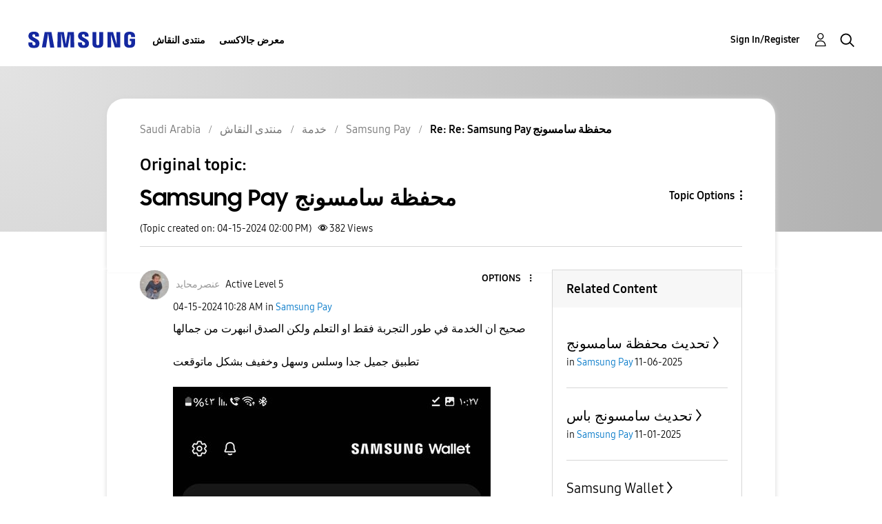

--- FILE ---
content_type: text/html; charset=UTF-8
request_url: https://r2.community.samsung.com/t5/Samsung-Pay/Samsung-Pay-%D9%85%D8%AD%D9%81%D8%B8%D8%A9-%D8%B3%D8%A7%D9%85%D8%B3%D9%88%D9%86%D8%AC/m-p/15951338/highlight/true
body_size: 1877
content:
<!DOCTYPE html>
<html lang="en">
<head>
    <meta charset="utf-8">
    <meta name="viewport" content="width=device-width, initial-scale=1">
    <title></title>
    <style>
        body {
            font-family: "Arial";
        }
    </style>
    <script type="text/javascript">
    window.awsWafCookieDomainList = [];
    window.gokuProps = {
"key":"AQIDAHjcYu/GjX+QlghicBgQ/7bFaQZ+m5FKCMDnO+vTbNg96AH8rhIMJ+z/0ZlnwNGCUsFTAAAAfjB8BgkqhkiG9w0BBwagbzBtAgEAMGgGCSqGSIb3DQEHATAeBglghkgBZQMEAS4wEQQM0xF1depSHZO07bzbAgEQgDtkDWjfu/iA1FFovrm1DbICsUAV04yfVyp7MT61DYp7EWM6jDnLUg9RkBp27QieKrX3EpH4gWzcP8WQoA==",
          "iv":"D549TgFXugAAAOMK",
          "context":"xMAfoURVJ4oNADO6oyvgEBTct0W3kLgcIL0zopqKHkoXVHw+s6DgfcmnNdIuQCB5T9kvaNI6/X+cZOQlfzd0EqB+HLjh5420sW5mvh8yQ6fFrTPAMKKeVBqRsQWbgxBtfnwaSuS6bC3DZempTWXbOEQ+WASmBaugzm8FmHvf8LFGUnfI/1PdVFPXWjqF9ORtpXjL+4FjCF9BKwhlKTbcWuloQPJigv+OVCZAd5LaaXX6kA2Sj1eZ/3qxJhy70M42tbKuf4UBifsqeXK1UDRoAdY6RXwWp5Yo3dbtjuV8BtwDIfl8nKRYzr0M6hjj6AjP47cM0HheXRN0QianKRSRXSyYlj9tlysSIqDURvcTkCd40U9Avrw0adfqvZDC2LwEOuy37QaEBW4zwYC/9bbcTkCXn9Oyr7JE8RhG"
};
    </script>
    <script src="https://bc0439715fa6.967eb88d.us-east-2.token.awswaf.com/bc0439715fa6/e566d069acb5/9c5f3411fe12/challenge.js"></script>
</head>
<body>
    <div id="challenge-container"></div>
    <script type="text/javascript">
        AwsWafIntegration.saveReferrer();
        AwsWafIntegration.checkForceRefresh().then((forceRefresh) => {
            if (forceRefresh) {
                AwsWafIntegration.forceRefreshToken().then(() => {
                    window.location.reload(true);
                });
            } else {
                AwsWafIntegration.getToken().then(() => {
                    window.location.reload(true);
                });
            }
        });
    </script>
    <noscript>
        <h1>JavaScript is disabled</h1>
        In order to continue, we need to verify that you're not a robot.
        This requires JavaScript. Enable JavaScript and then reload the page.
    </noscript>
</body>
</html>